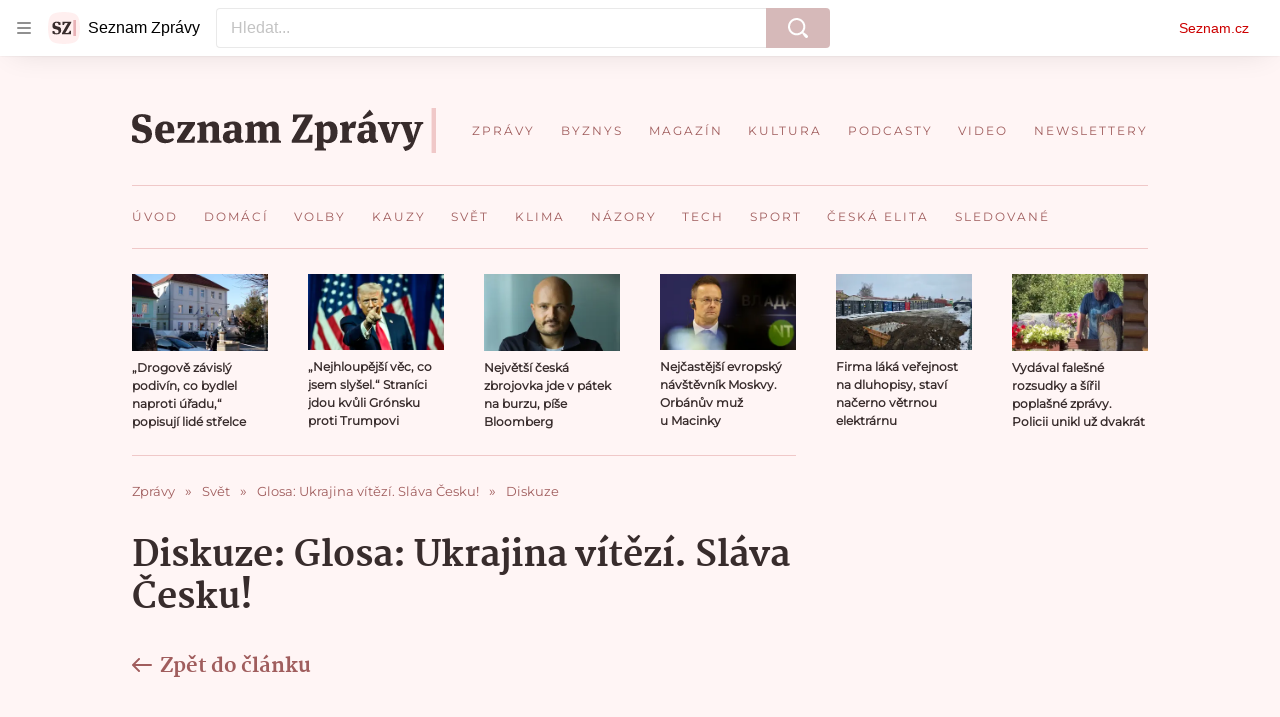

--- FILE ---
content_type: image/svg+xml
request_url: https://d39-a.sdn.cz/d_39/c_static_oW_A/nOzqs9nZOdBXMR3WsCeB4Hl/d6cf/icon-android-app.svg
body_size: 3023
content:
<svg
    viewBox='0 0 11544 3381'
    xmlns='http://www.w3.org/2000/svg'
    fillRule='evenodd'
    clipRule='evenodd'
    strokeLinejoin='round'
    strokeMiterlimit='2'
    aria-label = 'Stáhnout Android aplikaci'
>
    <g fillRule='nonzero'>
        <path d='M11116.1 3380.5H427.5C192.5 3380.5 0 3190.3 0 2958V422.6C0 190.3 192.5 0 427.5 0h10688.6c235 0 427.5 190.3 427.5 422.6V2958c.1 232.3-192.4 422.5-427.5 422.5z'/>
        <g fill='#fff'>
            <path d='M3872.26 895.97c0-22.499-7.91-39.842-23.729-52.029-15.82-12.187-44.354-24.491-85.601-36.912-41.248-12.421-74.059-26.249-98.433-41.482-46.638-29.295-69.957-67.497-69.957-114.604 0-41.247 16.815-75.23 50.446-101.947 33.632-26.718 77.282-40.077 130.951-40.077 35.623 0 67.379 6.563 95.268 19.687 27.889 13.124 49.802 31.815 65.739 56.071 15.937 24.257 23.905 51.15 23.905 80.68h-88.589c0-26.718-8.379-47.635-25.136-62.751-16.756-15.116-40.72-22.675-71.89-22.675-29.061 0-51.619 6.211-67.673 18.632-16.054 12.422-24.08 29.764-24.08 52.029 0 18.749 8.671 34.393 26.014 46.931 17.343 12.538 45.935 24.725 85.777 36.561 39.841 11.835 71.832 25.311 95.971 40.427 24.14 15.117 41.834 32.46 53.084 52.029 11.249 19.569 16.874 42.478 16.874 68.727 0 42.654-16.347 76.578-49.041 101.772-32.693 25.194-77.047 37.791-133.059 37.791-37.03 0-71.071-6.855-102.124-20.565-31.053-13.711-55.192-32.635-72.418-56.775-17.226-24.139-25.839-52.263-25.839-84.371h88.941c0 29.061 9.609 51.56 28.827 67.497 19.217 15.937 46.755 23.905 82.613 23.905 30.936 0 54.196-6.269 69.781-18.808 15.585-12.538 23.378-29.119 23.378-49.743zM4409.07 587.665h-159.601v440.134h-88.238V587.665h-158.195V515.95h406.034v71.715zM4720.53 908.625h-198.271l-41.483 119.174h-92.456l193.35-511.849h79.8l193.701 511.849h-92.808l-41.833-119.174zm-173.312-71.715h148.352l-74.176-212.332-74.176 212.332zm100.893-458.062h97.378l-97.378 106.518h-68.551l68.551-106.518zM5319.57 1027.8h-88.589V800.351h-228.855V1027.8h-88.941V515.951h88.941v213.036h228.855V515.951h88.589V1027.8zM5830.71 1027.8h-88.941l-228.152-363.145V1027.8h-88.941V515.951h88.941l228.855 364.552V515.951h88.238V1027.8zM6344.32 785.233c0 50.154-8.671 94.156-26.014 132.005-17.343 37.85-42.127 66.911-74.352 87.183-32.225 20.273-69.312 30.409-111.263 30.409-41.483 0-78.453-10.136-110.913-30.409-32.459-20.272-57.536-49.157-75.23-86.655-17.695-37.498-26.659-80.738-26.893-129.72v-28.827c0-49.919 8.847-93.979 26.541-132.181 17.695-38.201 42.654-67.438 74.879-87.71 32.225-20.272 69.196-30.409 110.912-30.409 41.717 0 78.688 10.019 110.913 30.058 32.225 20.038 57.126 48.864 74.703 86.479 17.577 37.616 26.483 81.383 26.717 131.302v28.475zm-88.94-26.717c0-56.716-10.723-100.19-32.167-130.423-21.444-30.233-51.853-45.349-91.226-45.349-38.435 0-68.492 15.058-90.171 45.173-21.678 30.116-32.752 72.711-33.221 127.787v29.529c0 56.247 10.957 99.722 32.87 130.423 21.913 30.702 52.321 46.053 91.226 46.053 39.373 0 69.664-15 90.874-44.998 21.21-29.998 31.815-73.824 31.815-131.478v-26.717zM6807.3 515.95v342.053c0 54.372-17.401 97.436-52.204 129.193-34.803 31.756-81.148 47.634-139.036 47.634-58.591 0-105.112-15.644-139.563-46.931-34.451-31.288-51.677-74.703-51.677-130.247V515.95h88.589v342.405c0 34.217 8.672 60.348 26.014 78.394 17.343 18.046 42.889 27.069 76.637 27.069 68.434 0 102.651-36.092 102.651-108.276V515.95h88.589zM7272.04 587.665h-159.601v440.134h-88.238V587.665h-158.195V515.95h406.034v71.715zM7903.42 1027.8h-88.941l-228.152-363.145V1027.8h-88.941V515.951h88.941l228.855 364.552V515.951h88.238V1027.8zM8301.36 908.625h-198.271l-41.482 119.174h-92.456L8162.5 515.95h79.801l193.701 511.849h-92.808l-41.834-119.174zm-173.311-71.715H8276.4l-74.175-212.332-74.176 212.332z'
            />
        </g>
        <path
            d='M11116.1 67.7c198 0 359 159.2 359 354.9V2958c0 195.6-161.1 354.9-359 354.9H427.5c-198 0-359-159.2-359-354.9V422.6c0-195.6 161.1-354.9 359-354.9h10688.6m0-67.7H427.5C192.5 0 0 190.3 0 422.6V2958c0 232.3 192.5 422.6 427.5 422.6h10688.6c235 0 427.5-190.3 427.5-422.6V422.6c.1-232.3-192.4-422.6-427.5-422.6z'
            fill='#a6a6a6'/>
        <path
            d='M5826.1 1838.4c-200.8 0-364.9 151.1-364.9 359.5 0 206.7 164.1 359.4 364.9 359.4 201.3 0 365.3-152.7 365.3-359.4.1-208.4-164-359.5-365.3-359.5zm0 577.3c-110.2 0-205-89.9-205-217.8 0-129.6 94.8-217.9 205-217.9s205.4 88.3 205.4 217.9c.1 127.9-95.2 217.8-205.4 217.8zm-796.2-577.3c-201.3 0-364.9 151.1-364.9 359.5 0 206.7 163.6 359.4 364.9 359.4 201.2 0 364.9-152.7 364.9-359.4 0-208.4-163.7-359.5-364.9-359.5zm0 577.3c-110.3 0-205.4-89.9-205.4-217.8 0-129.6 95.1-217.9 205.4-217.9 110.2 0 205 88.3 205 217.9 0 127.9-94.8 217.8-205 217.8zm-947.4-467.1v152.8h369.1c-10.8 85.4-39.7 148.1-83.9 191.8-53.9 52.8-137.8 111.5-285.2 111.5-227.1 0-405-181.2-405-405.7s177.9-405.7 405-405.7c122.8 0 212.2 47.4 278.1 108.9l108.9-107.6c-92.2-87-214.9-153.9-387-153.9-311.5 0-573.2 250.5-573.2 558.3 0 307.8 261.8 558.3 573.2 558.3 168.3 0 294.8-54.5 394.2-156.8 101.9-100.7 133.6-242.2 133.6-356.5 0-35.5-3-68.1-8.3-95.4h-519.5zM7956.7 2067c-30-80.4-122.7-228.6-311.5-228.6-187.1 0-342.8 145.7-342.8 359.5 0 201.4 154.1 359.4 360.7 359.4 167.1 0 263.5-100.7 303.1-159.3l-124-81.7c-41.4 59.8-97.7 99.4-179.1 99.4-80.9 0-139-36.7-176.1-108.9l486.4-198.9c.1 0-16.7-40.9-16.7-40.9zm-496 119.7c-4.2-138.6 108.9-209.6 189.9-209.6 63.5 0 117.4 31.4 135.3 76.3.1 0-325.2 133.3-325.2 133.3zm-395.3 348.7h159.9V1479h-159.9v1056.4zm-261.9-616.9h-5.3c-35.9-42-104.4-80.1-191.2-80.1-182.1 0-348.7 158-348.7 360.7 0 201.5 166.5 358.2 348.7 358.2 86.8 0 155.3-38.3 191.2-81.7h5.3v51.6c0 137.4-74.3 211.3-194.1 211.3-97.7 0-158.3-69.7-183.3-128.4l-139.1 57.4c40.1 95.3 146.2 212.6 322.4 212.6 187.5 0 345.7-109 345.7-374.3v-645.5h-151.6v58.2zm-182.9 497.2c-110.2 0-202.4-91.2-202.4-216.7 0-126.7 92.2-219.1 202.4-219.1 108.6 0 194.2 92.4 194.2 219.1 0 125.6-85.6 216.7-194.2 216.7zM8705.3 1479h-382.4v1056.4h159.5v-400.3h223c177.1 0 350.8-126.7 350.8-328.1-.1-201.3-174.2-328-350.9-328zm4.2 509.2h-227.1V1626h227.1c119.1 0 187 97.7 187 181.1 0 81.7-68 181.1-187 181.1zm985.8-151.8c-115.2 0-235 50.3-284.3 161.7l141.5 58.6c30.5-58.6 86.5-77.6 145.7-77.6 82.7 0 166.6 49.1 167.9 135.9v11.1c-28.9-16.5-90.6-40.9-166.6-40.9-152.4 0-307.7 82.9-307.7 237.7 0 141.6 124.8 232.7 265.2 232.7 107.3 0 166.5-47.9 203.7-103.5h5.5v81.7h154v-405.2c-.1-187.4-141.6-292.2-324.9-292.2zm-19.3 578.9c-52.2 0-124.8-25.6-124.8-89.5 0-81.8 90.6-113.1 169.1-113.1 70.2 0 103.1 15.3 145.8 35.5-12.5 97.8-97.7 167.1-190.1 167.1zm905.3-555.8l-183.3 458h-5.5l-189.5-458h-172l284.7 640-162.5 356.1h166.6l438.8-996.1h-177.3zm-1437.5 675.9h159.9V1479h-159.9v1056.4z'
            fill='#fff'/>
        <path
            d='M892.3 637.1c-25.1 26-39.7 66.4-39.7 118.8v1869c0 52.4 14.5 92.9 39.7 118.8l6.2 5.7 1059.7-1046.9v-24.7L898.5 631l-6.2 6.1z'
            fill='url(#_Linear1)'/>
        <path
            d='M2311 2051.8l-352.8-349.1V1678l353.3-349.1 7.9 4.5 418.4 235.3c119.4 66.8 119.4 176.6 0 243.8l-418.4 234.8c-.1-.1-8.4 4.5-8.4 4.5z'
            fill='url(#_Linear2)'/>
        <path
            d='M2319.3 2047.2l-361.2-357L892.3 2743.8c39.7 41.2 104.3 46.2 177.9 5l1249.1-701.6'
            fill='url(#_Linear3)'/>
        <path
            d='M2319.3 1333.3L1070.1 631.7c-73.5-40.8-138.2-35.8-177.9 5.4l1065.9 1053.1 361.2-356.9z'
            fill='url(#_Linear4)'/>
    </g>
    <defs>
        <linearGradient
            id='_Linear1'
            x1='0'
            y1='0'
            x2='1'
            y2='0'
            gradientUnits='userSpaceOnUse'
            gradientTransform='rotate(-135.336 1475.16 939.437) scale(2017.66)'>
            <stop offset='0' stopColor='#00a0ff' style='stop-color:#00a0ff'/>
            <stop offset='.01' stopColor='#00a1ff' style='stop-color:#00a1ff'/>
            <stop offset='.26' stopColor='#00beff' style='stop-color:#00beff'/>
            <stop offset='.51' stopColor='#00d2ff' style='stop-color:#00d2ff'/>
            <stop offset='.76' stopColor='#00dfff' style='stop-color:#00dfff'/>
            <stop offset='1' stopColor='#00e3ff' style='stop-color:#00e3ff'/>
        </linearGradient>
        <linearGradient
            id='_Linear2'
            x1='0'
            y1='0'
            x2='1'
            y2='0'
            gradientUnits='userSpaceOnUse'
            gradientTransform='rotate(180 1446.575 845.16) scale(2069.06)'>
            <stop offset='0' stopColor='#ffe000' style='stop-color:#ffe000'/>
            <stop offset='.41' stopColor='#ffbd00' style='stop-color:#ffbd00'/>
            <stop offset='.78' stopColor='orange' style='stop-color:orange'/>
            <stop offset='1' stopColor='#ff9c00' style='stop-color:#ff9c00'/>
        </linearGradient>
        <linearGradient
            id='_Linear3'
            x1='0'
            y1='0'
            x2='1'
            y2='0'
            gradientUnits='userSpaceOnUse'
            gradientTransform='rotate(-135.336 1156.865 811.262) scale(2736.11)'>
            <stop offset='0' stopColor='#ff3a44' style='stop-color:#ff3a44'/>
            <stop offset='1' stopColor='#c31162' style='stop-color:#c31162'/>
        </linearGradient>
        <linearGradient
            id='_Linear4'
            x1='0'
            y1='0'
            x2='1'
            y2='0'
            gradientUnits='userSpaceOnUse'
            gradientTransform='rotate(-44.663 3193.857 1439.082) scale(1221.79)'>
            <stop offset='0' stopColor='#32a071' style='stop-color:#32a071'/>
            <stop offset='.07' stopColor='#2da771' style='stop-color:#2da771'/>
            <stop offset='.48' stopColor='#15cf74' style='stop-color:#15cf74'/>
            <stop offset='.8' stopColor='#06e775' style='stop-color:#06e775'/>
            <stop offset='1' stopColor='#00f076' style='stop-color:#00f076'/>
        </linearGradient>
    </defs>
</svg>
